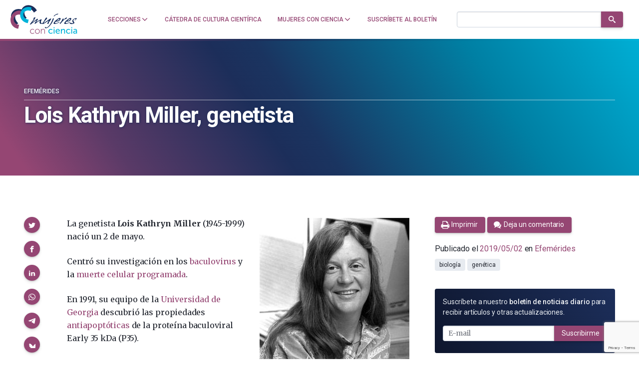

--- FILE ---
content_type: text/html; charset=utf-8
request_url: https://www.google.com/recaptcha/api2/anchor?ar=1&k=6LclRLglAAAAACSCNYWJmpwPIXuKsCtAYTbgAXxM&co=aHR0cHM6Ly9tdWplcmVzY29uY2llbmNpYS5jb206NDQz&hl=en&v=N67nZn4AqZkNcbeMu4prBgzg&size=invisible&anchor-ms=20000&execute-ms=30000&cb=ry9qc0ce8y1m
body_size: 48815
content:
<!DOCTYPE HTML><html dir="ltr" lang="en"><head><meta http-equiv="Content-Type" content="text/html; charset=UTF-8">
<meta http-equiv="X-UA-Compatible" content="IE=edge">
<title>reCAPTCHA</title>
<style type="text/css">
/* cyrillic-ext */
@font-face {
  font-family: 'Roboto';
  font-style: normal;
  font-weight: 400;
  font-stretch: 100%;
  src: url(//fonts.gstatic.com/s/roboto/v48/KFO7CnqEu92Fr1ME7kSn66aGLdTylUAMa3GUBHMdazTgWw.woff2) format('woff2');
  unicode-range: U+0460-052F, U+1C80-1C8A, U+20B4, U+2DE0-2DFF, U+A640-A69F, U+FE2E-FE2F;
}
/* cyrillic */
@font-face {
  font-family: 'Roboto';
  font-style: normal;
  font-weight: 400;
  font-stretch: 100%;
  src: url(//fonts.gstatic.com/s/roboto/v48/KFO7CnqEu92Fr1ME7kSn66aGLdTylUAMa3iUBHMdazTgWw.woff2) format('woff2');
  unicode-range: U+0301, U+0400-045F, U+0490-0491, U+04B0-04B1, U+2116;
}
/* greek-ext */
@font-face {
  font-family: 'Roboto';
  font-style: normal;
  font-weight: 400;
  font-stretch: 100%;
  src: url(//fonts.gstatic.com/s/roboto/v48/KFO7CnqEu92Fr1ME7kSn66aGLdTylUAMa3CUBHMdazTgWw.woff2) format('woff2');
  unicode-range: U+1F00-1FFF;
}
/* greek */
@font-face {
  font-family: 'Roboto';
  font-style: normal;
  font-weight: 400;
  font-stretch: 100%;
  src: url(//fonts.gstatic.com/s/roboto/v48/KFO7CnqEu92Fr1ME7kSn66aGLdTylUAMa3-UBHMdazTgWw.woff2) format('woff2');
  unicode-range: U+0370-0377, U+037A-037F, U+0384-038A, U+038C, U+038E-03A1, U+03A3-03FF;
}
/* math */
@font-face {
  font-family: 'Roboto';
  font-style: normal;
  font-weight: 400;
  font-stretch: 100%;
  src: url(//fonts.gstatic.com/s/roboto/v48/KFO7CnqEu92Fr1ME7kSn66aGLdTylUAMawCUBHMdazTgWw.woff2) format('woff2');
  unicode-range: U+0302-0303, U+0305, U+0307-0308, U+0310, U+0312, U+0315, U+031A, U+0326-0327, U+032C, U+032F-0330, U+0332-0333, U+0338, U+033A, U+0346, U+034D, U+0391-03A1, U+03A3-03A9, U+03B1-03C9, U+03D1, U+03D5-03D6, U+03F0-03F1, U+03F4-03F5, U+2016-2017, U+2034-2038, U+203C, U+2040, U+2043, U+2047, U+2050, U+2057, U+205F, U+2070-2071, U+2074-208E, U+2090-209C, U+20D0-20DC, U+20E1, U+20E5-20EF, U+2100-2112, U+2114-2115, U+2117-2121, U+2123-214F, U+2190, U+2192, U+2194-21AE, U+21B0-21E5, U+21F1-21F2, U+21F4-2211, U+2213-2214, U+2216-22FF, U+2308-230B, U+2310, U+2319, U+231C-2321, U+2336-237A, U+237C, U+2395, U+239B-23B7, U+23D0, U+23DC-23E1, U+2474-2475, U+25AF, U+25B3, U+25B7, U+25BD, U+25C1, U+25CA, U+25CC, U+25FB, U+266D-266F, U+27C0-27FF, U+2900-2AFF, U+2B0E-2B11, U+2B30-2B4C, U+2BFE, U+3030, U+FF5B, U+FF5D, U+1D400-1D7FF, U+1EE00-1EEFF;
}
/* symbols */
@font-face {
  font-family: 'Roboto';
  font-style: normal;
  font-weight: 400;
  font-stretch: 100%;
  src: url(//fonts.gstatic.com/s/roboto/v48/KFO7CnqEu92Fr1ME7kSn66aGLdTylUAMaxKUBHMdazTgWw.woff2) format('woff2');
  unicode-range: U+0001-000C, U+000E-001F, U+007F-009F, U+20DD-20E0, U+20E2-20E4, U+2150-218F, U+2190, U+2192, U+2194-2199, U+21AF, U+21E6-21F0, U+21F3, U+2218-2219, U+2299, U+22C4-22C6, U+2300-243F, U+2440-244A, U+2460-24FF, U+25A0-27BF, U+2800-28FF, U+2921-2922, U+2981, U+29BF, U+29EB, U+2B00-2BFF, U+4DC0-4DFF, U+FFF9-FFFB, U+10140-1018E, U+10190-1019C, U+101A0, U+101D0-101FD, U+102E0-102FB, U+10E60-10E7E, U+1D2C0-1D2D3, U+1D2E0-1D37F, U+1F000-1F0FF, U+1F100-1F1AD, U+1F1E6-1F1FF, U+1F30D-1F30F, U+1F315, U+1F31C, U+1F31E, U+1F320-1F32C, U+1F336, U+1F378, U+1F37D, U+1F382, U+1F393-1F39F, U+1F3A7-1F3A8, U+1F3AC-1F3AF, U+1F3C2, U+1F3C4-1F3C6, U+1F3CA-1F3CE, U+1F3D4-1F3E0, U+1F3ED, U+1F3F1-1F3F3, U+1F3F5-1F3F7, U+1F408, U+1F415, U+1F41F, U+1F426, U+1F43F, U+1F441-1F442, U+1F444, U+1F446-1F449, U+1F44C-1F44E, U+1F453, U+1F46A, U+1F47D, U+1F4A3, U+1F4B0, U+1F4B3, U+1F4B9, U+1F4BB, U+1F4BF, U+1F4C8-1F4CB, U+1F4D6, U+1F4DA, U+1F4DF, U+1F4E3-1F4E6, U+1F4EA-1F4ED, U+1F4F7, U+1F4F9-1F4FB, U+1F4FD-1F4FE, U+1F503, U+1F507-1F50B, U+1F50D, U+1F512-1F513, U+1F53E-1F54A, U+1F54F-1F5FA, U+1F610, U+1F650-1F67F, U+1F687, U+1F68D, U+1F691, U+1F694, U+1F698, U+1F6AD, U+1F6B2, U+1F6B9-1F6BA, U+1F6BC, U+1F6C6-1F6CF, U+1F6D3-1F6D7, U+1F6E0-1F6EA, U+1F6F0-1F6F3, U+1F6F7-1F6FC, U+1F700-1F7FF, U+1F800-1F80B, U+1F810-1F847, U+1F850-1F859, U+1F860-1F887, U+1F890-1F8AD, U+1F8B0-1F8BB, U+1F8C0-1F8C1, U+1F900-1F90B, U+1F93B, U+1F946, U+1F984, U+1F996, U+1F9E9, U+1FA00-1FA6F, U+1FA70-1FA7C, U+1FA80-1FA89, U+1FA8F-1FAC6, U+1FACE-1FADC, U+1FADF-1FAE9, U+1FAF0-1FAF8, U+1FB00-1FBFF;
}
/* vietnamese */
@font-face {
  font-family: 'Roboto';
  font-style: normal;
  font-weight: 400;
  font-stretch: 100%;
  src: url(//fonts.gstatic.com/s/roboto/v48/KFO7CnqEu92Fr1ME7kSn66aGLdTylUAMa3OUBHMdazTgWw.woff2) format('woff2');
  unicode-range: U+0102-0103, U+0110-0111, U+0128-0129, U+0168-0169, U+01A0-01A1, U+01AF-01B0, U+0300-0301, U+0303-0304, U+0308-0309, U+0323, U+0329, U+1EA0-1EF9, U+20AB;
}
/* latin-ext */
@font-face {
  font-family: 'Roboto';
  font-style: normal;
  font-weight: 400;
  font-stretch: 100%;
  src: url(//fonts.gstatic.com/s/roboto/v48/KFO7CnqEu92Fr1ME7kSn66aGLdTylUAMa3KUBHMdazTgWw.woff2) format('woff2');
  unicode-range: U+0100-02BA, U+02BD-02C5, U+02C7-02CC, U+02CE-02D7, U+02DD-02FF, U+0304, U+0308, U+0329, U+1D00-1DBF, U+1E00-1E9F, U+1EF2-1EFF, U+2020, U+20A0-20AB, U+20AD-20C0, U+2113, U+2C60-2C7F, U+A720-A7FF;
}
/* latin */
@font-face {
  font-family: 'Roboto';
  font-style: normal;
  font-weight: 400;
  font-stretch: 100%;
  src: url(//fonts.gstatic.com/s/roboto/v48/KFO7CnqEu92Fr1ME7kSn66aGLdTylUAMa3yUBHMdazQ.woff2) format('woff2');
  unicode-range: U+0000-00FF, U+0131, U+0152-0153, U+02BB-02BC, U+02C6, U+02DA, U+02DC, U+0304, U+0308, U+0329, U+2000-206F, U+20AC, U+2122, U+2191, U+2193, U+2212, U+2215, U+FEFF, U+FFFD;
}
/* cyrillic-ext */
@font-face {
  font-family: 'Roboto';
  font-style: normal;
  font-weight: 500;
  font-stretch: 100%;
  src: url(//fonts.gstatic.com/s/roboto/v48/KFO7CnqEu92Fr1ME7kSn66aGLdTylUAMa3GUBHMdazTgWw.woff2) format('woff2');
  unicode-range: U+0460-052F, U+1C80-1C8A, U+20B4, U+2DE0-2DFF, U+A640-A69F, U+FE2E-FE2F;
}
/* cyrillic */
@font-face {
  font-family: 'Roboto';
  font-style: normal;
  font-weight: 500;
  font-stretch: 100%;
  src: url(//fonts.gstatic.com/s/roboto/v48/KFO7CnqEu92Fr1ME7kSn66aGLdTylUAMa3iUBHMdazTgWw.woff2) format('woff2');
  unicode-range: U+0301, U+0400-045F, U+0490-0491, U+04B0-04B1, U+2116;
}
/* greek-ext */
@font-face {
  font-family: 'Roboto';
  font-style: normal;
  font-weight: 500;
  font-stretch: 100%;
  src: url(//fonts.gstatic.com/s/roboto/v48/KFO7CnqEu92Fr1ME7kSn66aGLdTylUAMa3CUBHMdazTgWw.woff2) format('woff2');
  unicode-range: U+1F00-1FFF;
}
/* greek */
@font-face {
  font-family: 'Roboto';
  font-style: normal;
  font-weight: 500;
  font-stretch: 100%;
  src: url(//fonts.gstatic.com/s/roboto/v48/KFO7CnqEu92Fr1ME7kSn66aGLdTylUAMa3-UBHMdazTgWw.woff2) format('woff2');
  unicode-range: U+0370-0377, U+037A-037F, U+0384-038A, U+038C, U+038E-03A1, U+03A3-03FF;
}
/* math */
@font-face {
  font-family: 'Roboto';
  font-style: normal;
  font-weight: 500;
  font-stretch: 100%;
  src: url(//fonts.gstatic.com/s/roboto/v48/KFO7CnqEu92Fr1ME7kSn66aGLdTylUAMawCUBHMdazTgWw.woff2) format('woff2');
  unicode-range: U+0302-0303, U+0305, U+0307-0308, U+0310, U+0312, U+0315, U+031A, U+0326-0327, U+032C, U+032F-0330, U+0332-0333, U+0338, U+033A, U+0346, U+034D, U+0391-03A1, U+03A3-03A9, U+03B1-03C9, U+03D1, U+03D5-03D6, U+03F0-03F1, U+03F4-03F5, U+2016-2017, U+2034-2038, U+203C, U+2040, U+2043, U+2047, U+2050, U+2057, U+205F, U+2070-2071, U+2074-208E, U+2090-209C, U+20D0-20DC, U+20E1, U+20E5-20EF, U+2100-2112, U+2114-2115, U+2117-2121, U+2123-214F, U+2190, U+2192, U+2194-21AE, U+21B0-21E5, U+21F1-21F2, U+21F4-2211, U+2213-2214, U+2216-22FF, U+2308-230B, U+2310, U+2319, U+231C-2321, U+2336-237A, U+237C, U+2395, U+239B-23B7, U+23D0, U+23DC-23E1, U+2474-2475, U+25AF, U+25B3, U+25B7, U+25BD, U+25C1, U+25CA, U+25CC, U+25FB, U+266D-266F, U+27C0-27FF, U+2900-2AFF, U+2B0E-2B11, U+2B30-2B4C, U+2BFE, U+3030, U+FF5B, U+FF5D, U+1D400-1D7FF, U+1EE00-1EEFF;
}
/* symbols */
@font-face {
  font-family: 'Roboto';
  font-style: normal;
  font-weight: 500;
  font-stretch: 100%;
  src: url(//fonts.gstatic.com/s/roboto/v48/KFO7CnqEu92Fr1ME7kSn66aGLdTylUAMaxKUBHMdazTgWw.woff2) format('woff2');
  unicode-range: U+0001-000C, U+000E-001F, U+007F-009F, U+20DD-20E0, U+20E2-20E4, U+2150-218F, U+2190, U+2192, U+2194-2199, U+21AF, U+21E6-21F0, U+21F3, U+2218-2219, U+2299, U+22C4-22C6, U+2300-243F, U+2440-244A, U+2460-24FF, U+25A0-27BF, U+2800-28FF, U+2921-2922, U+2981, U+29BF, U+29EB, U+2B00-2BFF, U+4DC0-4DFF, U+FFF9-FFFB, U+10140-1018E, U+10190-1019C, U+101A0, U+101D0-101FD, U+102E0-102FB, U+10E60-10E7E, U+1D2C0-1D2D3, U+1D2E0-1D37F, U+1F000-1F0FF, U+1F100-1F1AD, U+1F1E6-1F1FF, U+1F30D-1F30F, U+1F315, U+1F31C, U+1F31E, U+1F320-1F32C, U+1F336, U+1F378, U+1F37D, U+1F382, U+1F393-1F39F, U+1F3A7-1F3A8, U+1F3AC-1F3AF, U+1F3C2, U+1F3C4-1F3C6, U+1F3CA-1F3CE, U+1F3D4-1F3E0, U+1F3ED, U+1F3F1-1F3F3, U+1F3F5-1F3F7, U+1F408, U+1F415, U+1F41F, U+1F426, U+1F43F, U+1F441-1F442, U+1F444, U+1F446-1F449, U+1F44C-1F44E, U+1F453, U+1F46A, U+1F47D, U+1F4A3, U+1F4B0, U+1F4B3, U+1F4B9, U+1F4BB, U+1F4BF, U+1F4C8-1F4CB, U+1F4D6, U+1F4DA, U+1F4DF, U+1F4E3-1F4E6, U+1F4EA-1F4ED, U+1F4F7, U+1F4F9-1F4FB, U+1F4FD-1F4FE, U+1F503, U+1F507-1F50B, U+1F50D, U+1F512-1F513, U+1F53E-1F54A, U+1F54F-1F5FA, U+1F610, U+1F650-1F67F, U+1F687, U+1F68D, U+1F691, U+1F694, U+1F698, U+1F6AD, U+1F6B2, U+1F6B9-1F6BA, U+1F6BC, U+1F6C6-1F6CF, U+1F6D3-1F6D7, U+1F6E0-1F6EA, U+1F6F0-1F6F3, U+1F6F7-1F6FC, U+1F700-1F7FF, U+1F800-1F80B, U+1F810-1F847, U+1F850-1F859, U+1F860-1F887, U+1F890-1F8AD, U+1F8B0-1F8BB, U+1F8C0-1F8C1, U+1F900-1F90B, U+1F93B, U+1F946, U+1F984, U+1F996, U+1F9E9, U+1FA00-1FA6F, U+1FA70-1FA7C, U+1FA80-1FA89, U+1FA8F-1FAC6, U+1FACE-1FADC, U+1FADF-1FAE9, U+1FAF0-1FAF8, U+1FB00-1FBFF;
}
/* vietnamese */
@font-face {
  font-family: 'Roboto';
  font-style: normal;
  font-weight: 500;
  font-stretch: 100%;
  src: url(//fonts.gstatic.com/s/roboto/v48/KFO7CnqEu92Fr1ME7kSn66aGLdTylUAMa3OUBHMdazTgWw.woff2) format('woff2');
  unicode-range: U+0102-0103, U+0110-0111, U+0128-0129, U+0168-0169, U+01A0-01A1, U+01AF-01B0, U+0300-0301, U+0303-0304, U+0308-0309, U+0323, U+0329, U+1EA0-1EF9, U+20AB;
}
/* latin-ext */
@font-face {
  font-family: 'Roboto';
  font-style: normal;
  font-weight: 500;
  font-stretch: 100%;
  src: url(//fonts.gstatic.com/s/roboto/v48/KFO7CnqEu92Fr1ME7kSn66aGLdTylUAMa3KUBHMdazTgWw.woff2) format('woff2');
  unicode-range: U+0100-02BA, U+02BD-02C5, U+02C7-02CC, U+02CE-02D7, U+02DD-02FF, U+0304, U+0308, U+0329, U+1D00-1DBF, U+1E00-1E9F, U+1EF2-1EFF, U+2020, U+20A0-20AB, U+20AD-20C0, U+2113, U+2C60-2C7F, U+A720-A7FF;
}
/* latin */
@font-face {
  font-family: 'Roboto';
  font-style: normal;
  font-weight: 500;
  font-stretch: 100%;
  src: url(//fonts.gstatic.com/s/roboto/v48/KFO7CnqEu92Fr1ME7kSn66aGLdTylUAMa3yUBHMdazQ.woff2) format('woff2');
  unicode-range: U+0000-00FF, U+0131, U+0152-0153, U+02BB-02BC, U+02C6, U+02DA, U+02DC, U+0304, U+0308, U+0329, U+2000-206F, U+20AC, U+2122, U+2191, U+2193, U+2212, U+2215, U+FEFF, U+FFFD;
}
/* cyrillic-ext */
@font-face {
  font-family: 'Roboto';
  font-style: normal;
  font-weight: 900;
  font-stretch: 100%;
  src: url(//fonts.gstatic.com/s/roboto/v48/KFO7CnqEu92Fr1ME7kSn66aGLdTylUAMa3GUBHMdazTgWw.woff2) format('woff2');
  unicode-range: U+0460-052F, U+1C80-1C8A, U+20B4, U+2DE0-2DFF, U+A640-A69F, U+FE2E-FE2F;
}
/* cyrillic */
@font-face {
  font-family: 'Roboto';
  font-style: normal;
  font-weight: 900;
  font-stretch: 100%;
  src: url(//fonts.gstatic.com/s/roboto/v48/KFO7CnqEu92Fr1ME7kSn66aGLdTylUAMa3iUBHMdazTgWw.woff2) format('woff2');
  unicode-range: U+0301, U+0400-045F, U+0490-0491, U+04B0-04B1, U+2116;
}
/* greek-ext */
@font-face {
  font-family: 'Roboto';
  font-style: normal;
  font-weight: 900;
  font-stretch: 100%;
  src: url(//fonts.gstatic.com/s/roboto/v48/KFO7CnqEu92Fr1ME7kSn66aGLdTylUAMa3CUBHMdazTgWw.woff2) format('woff2');
  unicode-range: U+1F00-1FFF;
}
/* greek */
@font-face {
  font-family: 'Roboto';
  font-style: normal;
  font-weight: 900;
  font-stretch: 100%;
  src: url(//fonts.gstatic.com/s/roboto/v48/KFO7CnqEu92Fr1ME7kSn66aGLdTylUAMa3-UBHMdazTgWw.woff2) format('woff2');
  unicode-range: U+0370-0377, U+037A-037F, U+0384-038A, U+038C, U+038E-03A1, U+03A3-03FF;
}
/* math */
@font-face {
  font-family: 'Roboto';
  font-style: normal;
  font-weight: 900;
  font-stretch: 100%;
  src: url(//fonts.gstatic.com/s/roboto/v48/KFO7CnqEu92Fr1ME7kSn66aGLdTylUAMawCUBHMdazTgWw.woff2) format('woff2');
  unicode-range: U+0302-0303, U+0305, U+0307-0308, U+0310, U+0312, U+0315, U+031A, U+0326-0327, U+032C, U+032F-0330, U+0332-0333, U+0338, U+033A, U+0346, U+034D, U+0391-03A1, U+03A3-03A9, U+03B1-03C9, U+03D1, U+03D5-03D6, U+03F0-03F1, U+03F4-03F5, U+2016-2017, U+2034-2038, U+203C, U+2040, U+2043, U+2047, U+2050, U+2057, U+205F, U+2070-2071, U+2074-208E, U+2090-209C, U+20D0-20DC, U+20E1, U+20E5-20EF, U+2100-2112, U+2114-2115, U+2117-2121, U+2123-214F, U+2190, U+2192, U+2194-21AE, U+21B0-21E5, U+21F1-21F2, U+21F4-2211, U+2213-2214, U+2216-22FF, U+2308-230B, U+2310, U+2319, U+231C-2321, U+2336-237A, U+237C, U+2395, U+239B-23B7, U+23D0, U+23DC-23E1, U+2474-2475, U+25AF, U+25B3, U+25B7, U+25BD, U+25C1, U+25CA, U+25CC, U+25FB, U+266D-266F, U+27C0-27FF, U+2900-2AFF, U+2B0E-2B11, U+2B30-2B4C, U+2BFE, U+3030, U+FF5B, U+FF5D, U+1D400-1D7FF, U+1EE00-1EEFF;
}
/* symbols */
@font-face {
  font-family: 'Roboto';
  font-style: normal;
  font-weight: 900;
  font-stretch: 100%;
  src: url(//fonts.gstatic.com/s/roboto/v48/KFO7CnqEu92Fr1ME7kSn66aGLdTylUAMaxKUBHMdazTgWw.woff2) format('woff2');
  unicode-range: U+0001-000C, U+000E-001F, U+007F-009F, U+20DD-20E0, U+20E2-20E4, U+2150-218F, U+2190, U+2192, U+2194-2199, U+21AF, U+21E6-21F0, U+21F3, U+2218-2219, U+2299, U+22C4-22C6, U+2300-243F, U+2440-244A, U+2460-24FF, U+25A0-27BF, U+2800-28FF, U+2921-2922, U+2981, U+29BF, U+29EB, U+2B00-2BFF, U+4DC0-4DFF, U+FFF9-FFFB, U+10140-1018E, U+10190-1019C, U+101A0, U+101D0-101FD, U+102E0-102FB, U+10E60-10E7E, U+1D2C0-1D2D3, U+1D2E0-1D37F, U+1F000-1F0FF, U+1F100-1F1AD, U+1F1E6-1F1FF, U+1F30D-1F30F, U+1F315, U+1F31C, U+1F31E, U+1F320-1F32C, U+1F336, U+1F378, U+1F37D, U+1F382, U+1F393-1F39F, U+1F3A7-1F3A8, U+1F3AC-1F3AF, U+1F3C2, U+1F3C4-1F3C6, U+1F3CA-1F3CE, U+1F3D4-1F3E0, U+1F3ED, U+1F3F1-1F3F3, U+1F3F5-1F3F7, U+1F408, U+1F415, U+1F41F, U+1F426, U+1F43F, U+1F441-1F442, U+1F444, U+1F446-1F449, U+1F44C-1F44E, U+1F453, U+1F46A, U+1F47D, U+1F4A3, U+1F4B0, U+1F4B3, U+1F4B9, U+1F4BB, U+1F4BF, U+1F4C8-1F4CB, U+1F4D6, U+1F4DA, U+1F4DF, U+1F4E3-1F4E6, U+1F4EA-1F4ED, U+1F4F7, U+1F4F9-1F4FB, U+1F4FD-1F4FE, U+1F503, U+1F507-1F50B, U+1F50D, U+1F512-1F513, U+1F53E-1F54A, U+1F54F-1F5FA, U+1F610, U+1F650-1F67F, U+1F687, U+1F68D, U+1F691, U+1F694, U+1F698, U+1F6AD, U+1F6B2, U+1F6B9-1F6BA, U+1F6BC, U+1F6C6-1F6CF, U+1F6D3-1F6D7, U+1F6E0-1F6EA, U+1F6F0-1F6F3, U+1F6F7-1F6FC, U+1F700-1F7FF, U+1F800-1F80B, U+1F810-1F847, U+1F850-1F859, U+1F860-1F887, U+1F890-1F8AD, U+1F8B0-1F8BB, U+1F8C0-1F8C1, U+1F900-1F90B, U+1F93B, U+1F946, U+1F984, U+1F996, U+1F9E9, U+1FA00-1FA6F, U+1FA70-1FA7C, U+1FA80-1FA89, U+1FA8F-1FAC6, U+1FACE-1FADC, U+1FADF-1FAE9, U+1FAF0-1FAF8, U+1FB00-1FBFF;
}
/* vietnamese */
@font-face {
  font-family: 'Roboto';
  font-style: normal;
  font-weight: 900;
  font-stretch: 100%;
  src: url(//fonts.gstatic.com/s/roboto/v48/KFO7CnqEu92Fr1ME7kSn66aGLdTylUAMa3OUBHMdazTgWw.woff2) format('woff2');
  unicode-range: U+0102-0103, U+0110-0111, U+0128-0129, U+0168-0169, U+01A0-01A1, U+01AF-01B0, U+0300-0301, U+0303-0304, U+0308-0309, U+0323, U+0329, U+1EA0-1EF9, U+20AB;
}
/* latin-ext */
@font-face {
  font-family: 'Roboto';
  font-style: normal;
  font-weight: 900;
  font-stretch: 100%;
  src: url(//fonts.gstatic.com/s/roboto/v48/KFO7CnqEu92Fr1ME7kSn66aGLdTylUAMa3KUBHMdazTgWw.woff2) format('woff2');
  unicode-range: U+0100-02BA, U+02BD-02C5, U+02C7-02CC, U+02CE-02D7, U+02DD-02FF, U+0304, U+0308, U+0329, U+1D00-1DBF, U+1E00-1E9F, U+1EF2-1EFF, U+2020, U+20A0-20AB, U+20AD-20C0, U+2113, U+2C60-2C7F, U+A720-A7FF;
}
/* latin */
@font-face {
  font-family: 'Roboto';
  font-style: normal;
  font-weight: 900;
  font-stretch: 100%;
  src: url(//fonts.gstatic.com/s/roboto/v48/KFO7CnqEu92Fr1ME7kSn66aGLdTylUAMa3yUBHMdazQ.woff2) format('woff2');
  unicode-range: U+0000-00FF, U+0131, U+0152-0153, U+02BB-02BC, U+02C6, U+02DA, U+02DC, U+0304, U+0308, U+0329, U+2000-206F, U+20AC, U+2122, U+2191, U+2193, U+2212, U+2215, U+FEFF, U+FFFD;
}

</style>
<link rel="stylesheet" type="text/css" href="https://www.gstatic.com/recaptcha/releases/N67nZn4AqZkNcbeMu4prBgzg/styles__ltr.css">
<script nonce="PUVs7FvEwB6KXiMkBCASvw" type="text/javascript">window['__recaptcha_api'] = 'https://www.google.com/recaptcha/api2/';</script>
<script type="text/javascript" src="https://www.gstatic.com/recaptcha/releases/N67nZn4AqZkNcbeMu4prBgzg/recaptcha__en.js" nonce="PUVs7FvEwB6KXiMkBCASvw">
      
    </script></head>
<body><div id="rc-anchor-alert" class="rc-anchor-alert"></div>
<input type="hidden" id="recaptcha-token" value="[base64]">
<script type="text/javascript" nonce="PUVs7FvEwB6KXiMkBCASvw">
      recaptcha.anchor.Main.init("[\x22ainput\x22,[\x22bgdata\x22,\x22\x22,\[base64]/[base64]/[base64]/ZyhXLGgpOnEoW04sMjEsbF0sVywwKSxoKSxmYWxzZSxmYWxzZSl9Y2F0Y2goayl7RygzNTgsVyk/[base64]/[base64]/[base64]/[base64]/[base64]/[base64]/[base64]/bmV3IEJbT10oRFswXSk6dz09Mj9uZXcgQltPXShEWzBdLERbMV0pOnc9PTM/bmV3IEJbT10oRFswXSxEWzFdLERbMl0pOnc9PTQ/[base64]/[base64]/[base64]/[base64]/[base64]\\u003d\x22,\[base64]\x22,\x22TcOww7XCicO7FsOdwrnClU82G8OdAVTChFEiw6bDqwnCj3k9aMO2w4UCw4HCmlNtEDXDlsKmw4ELEMKSw4XDlcOdWMOuwpAYcS7CmVbDiSBsw5TCon9gQcKNOn7DqQ9Iw6plesKGB8K0OcK8cloMwpAMwpN/[base64]/CqsKHC8KMwp3DiMOfw4YYw6DDhsO2wqpGHCoxwrvDnMOnTUzDj8O8TcOXwq80UMOYQ1NZahzDm8K7bcK0wqfCkMO3YG/CgRjDhWnCpx9yX8OAKsORwozDj8OJwq9ewqpkXHhuCcOuwo0RJsOxSwPCuMKubkLDnicHVEBkNVzCgsKOwpQvMwzCicKCTG7Djg/[base64]/CHHCocKvw74Sw5xew7gOIMKkw75tw4N/LSnDux7ClsK/w6Utw7MCw53Cj8KDD8KbXzrDgsOCFsOSCXrCmsKFHhDDtm9efRPDnivDu1kxQcOFGcKGwrPDssK0X8K0wro7w5AQUmEywpshw5DCnsO7YsKLw58owrY9B8KdwqXCjcOUwo0SHcK3w7Rmwp3CjXjCtsO5w77CscK/w4hpDsKcV8KtwoLDrBXCvsKKwrEwAgsQfW/[base64]/CtRzDpmtGwptqex7Ct8K9wqQbDsO7wrE/wq7DonfClyxwHWPClsK6LcO8BWTDunfDtjMRw6HCh0RnA8KAwpdBeCzDlsOKwq/DjcOAw5fCusOqW8OvKMKgX8OtasOSwrplVMKyexEWwq/[base64]/Ci8OOCAQ/RcKYwp3CrE8pw5zCkQ/[base64]/[base64]/[base64]/Cv0vCuxjCqcOYPjxHL8OSw6J3wq/Cs8KgwpAxw6R/[base64]/Cs8KdKcKJcwRvRHXDt8OeMcO/KEcEw4pRw4nDuzplw4PDoMKgwpMVw6AWeFUbIBhkwqphwrPCr1MIb8KYw5zCmAQSDArDpCx5M8KiRsO/ShHDtsOzwqUUBsKrLgNMw4cFw73DpcKMFQXDiWHDk8KtMEI2w5LCpMKtw6zCi8OBwpXCv1s8wpnCuDfCgMOhIVJVaSYMwqHCt8Okw6TClMK0w7cZSR9jXU0gwo3CtWDDjGzCisOVw7nDocO6YVjDkk/[base64]/DqMKkAsOOT3vDl8OaCDfDlkrDmMKdw4hxJcKPw5zDpHjCssKpS1p5OsKUQcO3wozCscKDwoEVw7DDlGEcw6bCs8KTwq9mUcOiDsK7cHHDiMOtDMK+w7gkNE8+ccKqw5xCwp5ZBsKYccKfw6/CmFTCo8KGJcODQE7DgcOhOsK+F8Omw6NVwpTDisOyegwqQcOuak8Tw6c9w5NZQXVeTcOzEAR+QsKeCQXDtHbChsKmw7Rrw6jCrsKuw7XCr8KWRFoGwq5+ScKnXj3DhMKOw6Z+ZB51wr/CuXnDjBIXM8Oqw6xLwq1la8KNYcOGwr/[base64]/CmjYLRsKbw5ttwr3Cg8O5w4LCpCYkDm3DnMKVwoF9w67CrHJ/fsOmKsK7w7dlw7c+WQLDgcOdwojCu2N2w4fCrBgEw6jDjUwVwpfDh0V0woxlMBDCsETDhMKXwqHCgsKFwpRMw5nCg8KjZ1rDpMK6UcK4wo5IwpQvw4LCsRwIwqcmwrfDnSpqw4jDk8OzwoJvHDjCslwMw5DCkGHDvmDClMO/PsKGbMKNwo3CpcKKwqXCv8KoCcONwp/[base64]/TjDDqcK0CX4mHsKYSsOjwq/DnQnDh8Ksw4nDv8OjwrLDh0RpEjsYwoglQjrDtcKmw6hvwpQXw45Aw6jDpsKfDi5nw45rw7PCt0jDhsOALMODD8O+wq3DgcKYfQNhwowMGnstH8Kqw7bCtxfDp8OOwpU/[base64]/CuQ8Jw6BzbsOhe8KWw7fDhmFJTMOww7HCszl1w5jCh8Oww6Y0w4vCksKHKTbCicOrWVYKw4/Cv8Kfw7o+wrksw77CjCoiwp/Dgn9hw6LDucOhKMKAwpwFeMKnwqt4w7U1w7HDvMOXw6VOJMOBw4vCn8KFw5xfw7jCjcOew5/DsVXCmTwrNz/DmAJufCpQA8OEecO6w5o2wrFew4LDuTsAwroUwpvDoi7Cm8KQw7zDmcOCAsOPw4hUwrUmE2ljA8Odw7Qdw6zDgcOHwqzDjFTDqcO5VBgdSsKHCgxCfCAVUDnDngEMw6fCvTEMJMKsTsOVwofCtX/CvEoaw5U2acOPWTZswpp7BkTDusKUw4gtwrZ+fB7Dn28UV8Krw45lJMO3G1HClMKIwqHDtSjDt8Kfwp5ew5s+W8O7QcKPw5PDqcKRZx/CnsOww7XCkMKIHBDCt1jDmxFCwqIRwp7CnMOyR1LDkS/CmcOGLTfCoMOzwotFCMOdw5c9w6c0BBoNfsK8CT3CkMORw6wJw5fCi8Kuw7Q5HhrDs0HCoApawqI7wog0JBsNw7N7VRXDsykiw6rDmMKTeBxawq05w5IowobDiDjCpGTCkcOYw5/[base64]/CnRp2IcKfSsKkw4vCi8Ogwp7Cn0gMVcOfw5okaMKMA2gBBXQWw5lDw4hUwp3CicKnZ8OWwoTDhsOSZkAkHnvDjsOJwr4Qw453wrvDmBnChsKqwotiw6fCsALCi8OkNkcYKF/DmMOodAkBw6vCpiLCrcOBw5hMHkYGwoQ+L8OmZsO9w6lMwq0nAMK6w53CiMKVRMO0wqFAIQjDjWtNIcKTVB/CmFp4wpXCtkRUw4hZG8OKQXzCn3nCt8ONTF7CuHwew5ZKb8KwI8KjUHd7R3DCpzLCu8KXSSfCggfDpk5jB8KSw6gnw4vCk8KwTglkBk4OPMOiw7bDlMOBwpnDsGp/wqJpNGPDicKQKWHCmsOcwotOc8OJw6/ChkM4e8KhRUzDti7DhsKeaj4Rw65ofkPDjC4ywr/CrgDCv2Baw7tww7jDqHINEMOicMK2wo8vwo0XwpBtw4XDlcKSwojCnT7DnMKtaCLDm8O3OMKQRWbDqTQPwpsHIcKOw4LCncOuw7RVwq5XwpRKZxvDgF3Cjy8jw47Dq8OPRsO4HGZtwpg8w6zDtcKuwojCjMO7w7rCmcKVw5wow5IDKBMFwoY/Z8Oxw4DCqxBLME4kVMOPwqzDocOzYkHDkGHDlA4kPMK2w7LDjsKgwqzCu2cYwqDCrMKGV8OxwrFdHgDCh8KiRgkFw7/DiizDuhp1wqpkC2QdSnrDul/Cm8KkCQjDkcKRwoQOYsONwp3DosO6wpjCosK4wrLCrUrCp0LDn8OEX1/CjcOraxnDoMO9wqbCq0XDpcKcBT/CnsKPYsK8wqTCpgnDhCxJw7QlC0fCh8OZPcKMbcK1fcOAVcKDwq8FXBzCiy/[base64]/CvsOrw5xsKQhWwr3Dm0F8wqYyTMO0w6TCqnFfw4bCg8KoGsKuIR7CuDfCj19awppuwqBqEMKfeE52w6bCucO6wpnDscOcw5zDmcONDcKPf8KcwprCssKew4XDn8KRJsKfwrkLwppkWMO/w6vDvcOqw5vCrMKyw4DCkVRdwrDCsSNoEynCrHPCmigjwp/CoMOPb8ORwr3DiMKzw7M5WBXDkSfCkcOvw7DCgQVKwo4zXsKyw6HCmsKgwpnDk8OXIsOCNcKfw57DisOhw6LChQLDtWU9w5/CgSLCjVdDw5bCvw8DwpPDi1g3wpXCqGLDg3TDpMK6P8OZKsKXQMKxw4QXwpTDjFjCq8OAw4MIw4JbPQkXwq9/O19Iw4kJwrpjw7QNw7zCnMOUYcOew5fDncKIN8OEOl11Y8KDKBHDv3nDpj/Dn8ORAsO3TcODwqwNw5LChmXCjMOfwr3DlcK/amhuw64hwoDDsMKkw5wgH3UhWMKOdD7CiMODfnTDkMKfVsKzT2nCgAElQMKEwqjCkS7Du8O3RmcSwpwTwokdwrNUAl0iwppcw4bDrE0cAcOpSMOPwoNjWRgkJmLCoUAhwo7Dqz7DosKXbxrDt8O+D8K/w6LDk8OiXsOJG8OtREzCvMOubw5Ywo1+R8KqOMOiwrTDvTsIaGTDixE9w4xywo83dwswKcK/VcKGwqIswr0tw4t0KMKJwrpNwoVvXMK7BcKfwp4hw6LDp8O1Ew0VRjnCnMKMwqzDpsOXwpXDq8ObwpQ8Pk7CtMK5ZsOvw57DqTZLUsO+w4EVEDjCr8OWw6PDlQHDsMKgKjDDgD/CrGZHbsOJICzDqcOawrUjwrrDgAYUMHQ2IcOJw4AgR8KTw6EWd1zCtMKeW2/DisKAw6pKw5HCm8KNw5NTIw4Aw7LDuBt8w41OdxslwobDnsKzw4/[base64]/w5nCmcOVcsK+WcOyw6DCk2nDjcKZwrJewoTCuSQOw7vDisOhFWc/w7/CryDCpFzDhcOHwo/DvGgdwqcNwprDhcO9eMKPU8O2UkZpHRIYdMOBwrIdw4kLYlcvQMORJXQAODzDnjh8T8OzKw8AO8KoKirChHDCnGcKw4Znw7TCu8Ojw7kYwrjDrTgSOzpnw4HCpcKswrHCvl/DuHzDmsO2wo8YwrnDnhwWwq3Crg/CrsKGw6LDqx8bw54sw5VBw4rDpAPDnGbDmXrDqsKpIUjDmcOlw5PCrFM5wrFzOsKTwogMKsKQV8KOw5DDgcOkdjfDqMKAwoZpw7RIwoHClQF6fHXDlcOTw6zChjtAZcOqwrXCt8K1Zy/DvsOHw6F0DMOvwp0rE8Kuw4sWH8KqSgXCgMOvAcOhYAvDqjpXw7h3fWPDhsKCwqHDo8Krwo3Du8K2SHQdwrrCjcKPwqU9Z2rDuMOPcBPDnMOZSEjDisOfw5soW8ODdcKTwoQZRW/DpMKYw4HDlifCn8K3w77ChFrDpcKWw4gEe2JCBX0DwqPDjsOJawTDuxA9acOsw7B/w7YQw6IBCGfCgcKIK1DCr8KHKcOGw4DDiBx7w4/CrGNlwpJjwr/DowvChMOuwppZC8KmwrnDtMOvw7DCncKTwqJdETXDvntWV8KhwpTCtcO7wrDCjMK4wqvCucOAIMKZdhDCiMOpwoArMkFUDMOLIVfCusKhwpfCicOWQsKhwpPDrGzDicKvwrHDlVdgw73ChsK6JcODNsOPf3lwEMO2djx2IyjClENIw4NBCyx4LcO2w4/DknLDuQfDncOjHMO4OMOvwrjCmMK0wrfClAoEw5l8w4gAUlcTwqbDp8KbI0ADCcObwoR9AsKywpXCr3PDkMKgE8OQfcKsesOICsOfw6wUwqVxwpRMw6smwrZIbgHDniHCtVx9w6Miw5ZZAiLClcKlw4XCu8OFFmvDvyDDgcKhwq3CpylWw6/DmMK7LcKLXcOewq7Di0hCwpHDuFPDtsOVwqrDjcKlCMKfZgc2w67CmXtOwqMUwq9UaF1Gbk3DhcOrwqpqaDZMw6fCiyPDiCLDrRAkFmlOLygpwqtpw7HCmMO5wq/[base64]/ClgUnwrfDojMXQgfCkXPCucOgYMKzwq4Tbj7DmsKxKEYWw6rDpcOWwoTCu8KCUsOFwrNiFm7CmcOTXn0fw5LCqmfCk8Kbw5TDjWTDlUHCtsK2DmNHN8KNw5ZRVULDu8Kgw6h/AX/CrcOtRcKNAQYhEMK/dA05FsK4YMKGPA8HS8KTw5rDnsK0OMKGWyUrw7nDhzolw5bCp2jDmcOOwoUGUlbCoMKyHMKxDMKRN8KaFQYXwo0Aw7fCtTnDnsO6TW/CrsKBw5fDuMK6AMKIN2QZPMKjw77DvyY9ckAVwqXDl8OkJMOCKVp+JcOpwojDhcKCwo9Dw5bDscKSJzDDlll4eDUGdMORw5hwwrvDuX3DpsK+VMO6YsODGwt/wqgaRCJrdkd5wqUuw5TDrMKoCsKuwqjDtBzCuMO6cMKNw4xzwpVew4hzLB92RA/Co2pkfMO3wrcNMRrDssOBRER+w593QMOYMcK6NHAGw5tiCcOcw47DhcK+LD7DkMOYLFlgwpMEGX5FdsKCw7HCi1JMb8OZw7bCusOGw7nDpDLDlsOuw4/DhsKOX8O8w4fCrcOfGsK8w6jCssOHw4dBYsOzwphKw6HCkhgbw6wKw6hPwr47SFbDrx9SwqwgdsOCNcOYW8KVwrU5NcKyA8O2w5zCl8KaGMOcwrTDqjVoQ3rCo1XCnUDDkMKIwpFPw6QNwp4jC8KWwq1TwoR7E0rCuMODwrzCosOQwp7Dq8OYw6/DoU7Cm8K3w6UPw7Bww5LDrFHCsRHCoT8oScOmw5BPw4zDhRfDr07ClDwNBVzDnl7Ctl8Zw5slW0LDqMOdw5rDmsOEwpFeKsObLcOLAcOTbMKTwo8ew7xrFsOtw6guwq3Dk3o9DsODVsOmOsKnJh3CoMO2GSzCtsKPwq7CgF3Cg39/AMO2wrrCp385alsswq7CscOsw50Ww60UwrzDmhAHw5XClsOdwp5RA1HDo8OzOgl0SU3Dq8K0w6Mpw4d/P8KxU0LCokIjTsKmw7TDqGVkGU9bwrXCnBNcwqMUwqrCp2zDhHdtF8KqdGbDn8Ktwok/cSnDtxzCtTxowrfDvsKIWcONw4d1w4bDnMKpP1ILGsOBw47CmsKhYcO5QhTDtBIQQcKOw4/CkBddw54MwqVEd0nDiMOGdjjDjnxQXMO9w4MKaGXCuXnCnMK/w73DhC3DrcKJw4B2w7rCmBtsCEEQOlN3w4Y+w6jCpBHCpB/[base64]/CsMO/wrXCskfDp8OPw4XCq8KOUVVRYBbCrjnCmMOcQybDkBvDigvDtsOtw7dcwp5Xw6TCkcK0wpDCtsKjcmnCrMKNw5YHEQI0wo45OsO9P8KUJsKEwrxTwrDDmMOmw4VTTcO7woLDtyMEwqPDjcOOBMKJwqssbsOWacKIB8O/b8ONw7DDpW/[base64]/DssO1HcOEwrBlwp7DjsKnw53Cv8KHTghkwoNLdTDDgnjCrVDCoh7DrVzDk8OxWkolwqjCrm7DtgEwLS/CkMOoCcOBwo7CssKeZcOMwq7CucOfw6oQLmMrF0I6TSkIw7XDq8OBwr3DjmIPYC4aw5PDhQ5lDsO4Vxk/ZMOUeQ4TUiXDmsO5woYKbkXDgmrChnXCqMOzBsOdw4U6J8ONwqzCvHHDljrCuj7DgcKBDVkNwrVMwqjCgnDDhBM+w51+CisSe8KIKMOxw5fCpsK4elvDjcKUbsOcwpQDFcKJw6ExwqfDkwAbVsKpZVJCYsOawrZPw4LCqxzCl10NKCDDksK/w4Bawo3CnGrCmMKrwqNLw4VbOmjCjgRzw43CjMKCE8Kww4www4p2RMOWaEMXw7vCgibDk8KIw5kleGkHXWXClVbCtQARwp7ChTfCiMOLBX/CvcKQTUrCqcKDKXhVw6LDpMO3wrbDucOSDHgpb8K7w61+Og58wpNnCsKraMKiw4gpYsKJMjh6eMObJcK8w6PCksOlw54wMcKYCQfCrsOEeBPCoMKww7jCtX/ChMKjJHgBScOdw4LDhCgIw6/CqsKdUMOjwpgBD8KFZEfCm8KAwoPCuQ/CpBISwrUrYQxywpzCvhxvw5xKw7zCrMKMw6jDscO3MEMgwqlNw6ZdFcKDQVPCoSfClAMEw5/CuMKaIsKORXNXwo9KwrvDpjMvagEuDAZ2wpjCrsKgJsO4wq7CvsOGDC0/CQ97T13DtDTDmMOlWVfCk8O7PMKzVMOfw6svw5Yxw5XCh2lic8OHwo4ldMObw53CgcOwM8OwQzjCkMK9bSbCoMO9B8KLwpDCkXbCnMOXwoPDuB/CtlPCh2vDkWovwpZXwoUiccOZwpALdDZgwr3DpCTDgMOLRcKUQ33Dj8KPwqrCoW8nw7p0JMOAwq4Vw5hdBsKSdsOAwot5ImUqAsO/w6gYV8OYwoDDucOvNsKlRsOVw4LCvDMhEVRVw4N5XgXDgjbDsTBkw4nDnVMISMO2w7bDqsOawrFRw6DCgXN+E8KqUsKcwqlzw7LDp8KDwq/CvcKhw7jCpsKwc0vCqQNnPMKeGFMkR8O7EsKLwovDp8OFVg/CkFDDkxHCmBQWwoRJw4o4OMOJwq/[base64]/CtUnDtR7DtsOCw4HCnCIzLMObwonCmsO5MwROcl1hwqgRacOiwpnCpFx5w5R4QQgcw6BSw5vDnR8pSgx7w6hoScO0OcKmwoXDosKXw7dKw6TCmRfDocO5wpsHKcKuwoJzw7twYk9Lw5EZdsKFNDXDm8OEJMO/UsK2D8OaGcK0ZhvCrcKyT8OkwqAbMhAvw4vCrkTDvDvDgsOOAWbDlGE3woRYN8Kswohrw7NAaMO3MsOmKzsZKD4yw6kcw7/DuxbDqGYfw4PCuMOFfgAgdsOuwrvCiAcTw4ICdsOVw5fCnsOKworCmm/CtlBIUnwOQcKyAsK/[base64]/wqt/f8OBSgLCisKhw6LCt8KVwqcjOnPCoF/CtMO9FhIPw5jDjsOVOj3CqX/[base64]/[base64]/bFzCicOCw4zDqQsPw6LCvMKHwrfDgRxewq/Cl8KPwpJMw6pPw7rDuAM0f0PCr8OnbcO4w5UEw7jDrg/CkFEmwrxawpDCqzDCmRoUBMKiQy3DgMKcK1bCpyA9fMOYwpPDocOnVsK0ZjZ5w6hvf8K/w4zCp8O1wqXCosKvRTs+wpnChw9SLcKdwp/CogIvSXXDhsKLwrBKw43DmQdbBcKywqfDvTrDr29VwoHDnMO4w6PCv8OlwrpnfMO5JWgUV8OnblJPaBtWw6PDkAgnwoVywoNCw67DhAFnwp/ChhpnwpltwqNyRD7Dp8KqwrJyw5V2Jltiw756wrHCoMKWJg4MCjHDiQXCkcKnwoDDpR86w4pDw5HDgCfDvsKrwo/CgXZRwopcw785K8K5w7XDshnDg0s1eU5Fwr/CuWfDkgDCsTZawpnCvxPCtUURw7cMw6rDoj7Ch8KHbsKBwr/DlcOzw6A8GDtrw5FHKsKvwpbDuHbCtcKkw6UVwp3CosKuw5HCuwl8wpDDlAB0OcOLHQdhwqPDpcOIw4fDrGZyUcOhdMOXw7pSfsOEbVFYwqF/fsONw6EMw5QxwqrDtVszw4rCgsKtw4zClMKxM3sBVMOpJ0rCrUjDli8ZwprCssKowq/DvSXDicK4ez7DuMKGwoPCnsOta0/CpF/CgFlfwqfDmcKfO8KHR8K1wptewonCnMOmwqEIwqLDs8KBw73Cuj/Dv1ZcYMOawqsrDFzCpMKQw4/CoMOKwqLCmFbCrsOGw67CvBHCusKTw6HCv8OhwrNXCwtlAMOpwpwtwrxUL8OiBRo6e8KyACzDu8K6LsKpw6bCkyPCgDUmQWlTwrrDjzMvfFLCtsKEFivDjsOvw7xYG0PChhfDksOmw5Y2w7/CtMOHPB/CnsO6wqMscMKMwrbCtcOnNQ8AYHXDmFYrwpNPOcKVBcOswqwIwqYYw4bChMOIJ8KLw5RSwojCu8O/wpABw6/CtWXCqcO/T0UvwrfCp0NjdcKTVMKSwrLCssOXwqbDhXHCosOCbDsHwp7DtkjCpW3DskDDtMKmwoAtwqHCs8OSwol0TDdLDMOdT0oKwo/[base64]/CosOTNFrDq8OgCQd4VcK7Kj5CwpzDssOha1wgw5l3cgQVw4I+GlHDh8KNwrlTIMOqw5/[base64]/w5RTw64Ww7jCkMOnw5QBcHrDgG/[base64]/CjcOnw6/DtkvCn2xfwq3CvG9OTsOsw6cNw5XCqAzCn8OyBcKdwqvDicOjKcKuwpJ1JhvDnsOQM1VHM31JDUZeEl7DjsOvZHsaw698w64TFBw4wrjDgsOrFGgpQ8OQH25GJhwTY8K/cMO0JMOVWcKFwrlYw7pLwqQDwoUmw7FPPD8SAD1awoUacDLDq8KOwq9IwpjCpHzDlzjDhcOgw4nCpy3Dg8K/[base64]/wrLCiRdmMMOYw7VwwrfCsMKDdsK0EQbCmizCgRPDvWMDMcOWeQbCusKZwopkw4cdM8KWwrLCqGrDqsOhdxjCuVogUcK/eMKeO0HDmxzCsF3Dv1puesK6wr7DrWNvM2dPdjZ/QEFqw49zLifDsXHDt8KJw53Cm14eQRjDgRYmBlvCisO6w7QFesKXE1g7wr1tK1wiw43DtsOiwrvClg0hwqpPdjcywoV+w6fCpjJDwotRGMKSwoLCvsOVw6M5w7lSLcOLwrTDosKrEMOXwrvDl3XDrA/Ch8O6wrHDhio8NxZRwoDDjXvDpMKLCwLCjyVMw6HDggbCvXNIw4pVwrvDocOzwpxGwqDChSPDn8KiwokSFQ8xwo0IBsKaw67Dg0/DtlTCizzCr8O5w6VdwqjDkMKfwp/CrT9LSsOWwoXDgMKBw4kCamDDgMOpwqM1YsK4w4HCpMKyw6DDocKKw6DDn1bDp8KYwohrw4Ryw5s8L8OtTsKUwoscKcK/w6bCqsOqw6Qvbw5pRwDDqlLCqUrDkHrCvVkSCcKga8OSG8KwPytzw7tNJnnCoQDCgsOdHsKCw5rCjEpqwpdBOMOdM8KUwrpWVcOHT8OlAD5lw6lbRwptfsO0w7/DrzrCoz9Xw5/Dh8KmYMOXwoXDuxfCpsKsVMOTOx9UMMKmUTxSwoIowqQjwpUuw5AVwodqPsO7wqFgw5vDnsOVw6N4wq7DvEwNc8K6UsOcJ8KOw6TCq1cvRMKfGMKaflbCr0DDqXHDgnNMV3rCmTNow5XDsnvChFUZQ8K/w6rDs8Ojw5PCnh95IMOJESo5wrNEwrPDtw3CrsOqw7Fqw4LDrcKwUsKiEcKqE8OnQMOAwq1Xf8OHFDQ4YsKLwrTCgsO1w6rDvMKGw4XCu8KDAhhsCnfCp8OJD0ZpfD0qezoBw4/CoMKDQjrCn8O5bkvCmlwXwpgCw5vDtsKew7lVWsOSwr0eTUbCnMOXw45veRvDm2J4w7fCl8O1w5HCkh3DrFHDmcKxwpYcw5cFYzkyw6TCuD/CrsKswqBHw4jCo8OFY8Oowq8TwpNOwrzDqFzDvcOIDlbDp8O8w67DicOuccKow59owpQcTRQ9PztZBH/DpWp8w4kCw5nDk8KAw6/[base64]/CocO9XsOwW8OPVcK6wp/DnMO9PMOsw5dmw4AbeMOewqATw6oPSww1wogkw6DCicOlwolFw5/CtcOTwo4Cw67DiXzCkcOJw5bCtzsnYMKKwqXClgV+wpgjecO2w6NSBcKvCjJsw7UDfcOGHgkPw70Uw6VIwohfazdyEhrDrMOlXwLCkC8Hw4/DsMK5wrXDn0HDtEPCp8K3w5gcw4LCk1FvX8O6w6E7woXCjA7DvDLDsMOAw5LCmz3CksOvwrjDiU/DkcK6wpPDlMKTw6DCqWcCA8ONwoADwqbCicO4WzbCnMKWdCPDlSvDlUM1worDsUPDq1rDu8ONTGnCtcOEw71IZ8OPESooYhLDsAxrwpJ/[base64]/Cs8KhZUB4AHpjbGdhw6HCqQ0vGgMfTWLDvTPDkxTClyo6woTDmBgmw6PCjiPCoMOgw7s5dg1iJcKnP1/DosKywpIWOiDCu1AIw6zDj8OnecOwIyTDtSQ+w504wqIOIsOhJcO/wr3Cq8OKwoMhECBeaFjDpzLDmgjDhsOPw5ohSMKBwobDunYqJEbDv1/DtcK9w77DpxcSw6rCmsO/YMOQKHYtw6TCkUEawq1oaMOiwp/CoH/CicOIwpoFMMOxw5LCvibDtynCgsKwHzYjwr9XLndqbcKywpcSMw7Cn8OKwoQWw6jDs8KxNR0hwpp5wpjDqcK1LS5kasKaJURkwr5MwpHDoFF4QMKkw6RSDVZAPltpEGEuw40RYsO7McOYTw3Cl8OPMlTDuF/CucKsWcKNIVckO8OqwrQCPcOSMwTDq8OjEMK/w4xowo07IFPDkMOAEcKlX0bDpMKqw50iwpA6w7PDlcK8w6t8FB49bMKHwrE5LsO0wp43wrJUwottHsKmQXPCl8OePMKWQcO9PT/CpMOMwpTCs8OrQ1dZw5PDsSJzLzLCnkvDjHcaw7bDkQLCoSweV1HCkG9kwr/[base64]/NMKxw7TCr8OidcOBwojDoVE/XMKBW3JrV8KXwpIpf2LDscO3wrtwFTNJwr9INMOZwpdCfcKpwobDs3lxWmEQw6obwq4RC0cyR8OCWMK8OBzDp8OjwovCoHx3XcOZWgdJwozDusOqasKBY8KEwoQuwprCvB9awoMjd3PDiGMdw5sFNkjCl8OlQB5/aFjDnsO8YiHCg3/DgQRmQC58wrnDp03CnGJPwo/[base64]/[base64]/[base64]/CnkFtVcKawrFUPQVRwpteTjfCvwM4X8KjwovCiTlHw4zCsjnCqMKDwpTDvTTDscKLA8KFw7nCnxTDisKQwrDDlkXCmQ9VwpAHwrU/[base64]/wrTDrx1KTMODw7bDicK+TWzDkMOEwoY1B2R8w6sQw5zDnMORN8OQw43CuMKnw4E6w6xfwp0gw4zDhMKPZcODYlbCt8KVW1QPGFzCmSBDQynCsMKMYsO7wowLw4tTw7BQw5LCt8K5wq5hw6/[base64]/IV3DghNGwqTClMO/w4kSw5bCvMKtwr4BZsKwWsKYE8KcX8KqBgbDsilrw5kbwo7DpCF1wrfCnMKrwobDkRITfMOow4QUYkYzw5tHwr9XOcKlUcKPw7HDmhg5XMKwT2TCljY+w4FREFnClcKuw5MpwofCpsKxNFlNwopSbhZXwqwBNcO+wpE0fMKQw4/[base64]/Cs8OEPcOXFQdjwqjDrcKvT8KlwoMxGMK1GEPCscOrw5zCjVvCmzd+w6HCicObwq8fZXRkL8ONKAvCkkLCqR8Rw4vCk8O6w5fDplrDmQV3HTZPbcKOwrMfPsOAw4Z1woZfGcORwpPDlMOfw5Mtw5XClxkSOz/Dr8K7wp9XU8KxwqfDkMKmw5rCozkowqdnXXoFRW8Aw514wrkww5d+EsKdCsOqw4TDmkRbDcKNw4XCkcOfM1hbw6nCqU/DimHDthjCpcK/VgxfHcO2U8Ohw6hpw77CoVTCmsOhw5LCvMORw4oEX2YZQsOFen7CisOfI3t7w4E1w7LDo8Kdw4XDpMOpwoPCv2pjw7/Dp8OnwpoGwr/[base64]/Cl2TDkMKsw7M3XcOxbVAOQsK3NsKBLsK2Mk8DA8K2wph3THbClcKcdcOkw4sgw68RakYjw4BBw4nCi8KHaMKtwrAzw7bDscKJw5XDlkoOSMKsw63DnWnDmsKDw7c0wp03wr7Ck8ORw67CuTN/w7JHwqNSw6zCjjfDs1pabFVVTsKJwolNY8OAw6jDnknDscODwrZjJsOgcH/ChMKAOBAKECkcwq1ZwqFjbh/Dk8OGdxDDh8KIIAV6wq03VsOswr/[base64]/CucK4fksDwoYBwpJZwroYw5o7NMOMfMOtwrJcwokKWGLDpCx9KMONw7LDrW1Owr9vwpLDtMO9XsK+VcKrWVkiwppnw5PDh8OyI8K8e3ooPsKKRmbDuGfDvTzCtcKycsKHw5oRI8KLwozDsFpDwobCqMOrNcK5wrrCsVbDjAFWw717w6YRw6B+w6wzwqJ4dsKzFcKYwr/CvsK6OMKjZy/CmCg1XcKzwpbDlsO9wrpOSsOaOcOkwpXDvcKHX3ZEwq7CvWTDn8ODDMO4worCuzrClClTQcOoFBp9FsOow4Zxw5Q0wo3CucOoHyImw4/Dmy/DhMOgLRtGw7HDrQzDlsO2w6HDrQfCo0U2HGPCmQg6XcKZwr/CoTjDhcOdLgTCmh11JWpCeMO4Wn/[base64]/Cp8KAdHvCjRPDtcK8wqHDn8K6FzDDnHDDhWnDhcO/[base64]/DskLDjMKIYjkuD3bDiTUkw5Y3QnEWwplFwpcwQGLDg8OZwqDCjk8sbcKRMsK6TcOPbGwJL8KBG8Kiwp4ow63CgTx6Nj7DqhQ4McKCCyBnBygaB00nHhLCpFXDmzfDpC4/w6U6w659bcKSImwwJMKVw77CpsOTw7HCl2tvw6sTQMKVR8OzE1jDm10Cw7kLF0TDjirCpcO3w6LColxTTxzDg2tmJcO0w61SCx07UTxjFVNzNirCt07Dk8OxKmjDj1HDhzzCtF3DoD/[base64]/Ci8KgcQRkVyrCl8KidMOHwoo6S8KkwrbDoBLCl8KoGsOILyTDkC8qwpPCpg/CqiNqQcKjwqvDlQvDosOvH8KoX146d8OFw4goKCzCqmDCgWVyNsOiKMOnwpvDjjPDrsOnbBDDrzTCqEElZ8Ktwq/CsiTCpy/CpFTDoU/DsUbCl0V3DRHCgcK+H8OZwrvCh8O8bw0Hwo7DtsO0wqg9dh0SFMKqwodjNcOZw4h3w5bCisKeHDwjwpXCvjsuw7fDm0NtwpMMwoVxRl/CicOrw5nChcKFby/CjB/CncKSJ8OKwqxOd03Ds3DDjUgpMcOaw7VaUMKXEybCtUPDrDduw6lQDTTDksK1w7Y2w73ClVjDl2cvLCRyKMOPdigiw4JlLMOEw6M9wodZej4Bw6A+w6nDqcOdbsOww4rCozHDo1YkR1HDscKOMTVJw5PCnjjCjsKEwpUMT2/CmMONLkXCn8OeGGgDTsKobcOaw4pRWXTDhcO+w6zDmSjCqsOTQsKac8KHXMOlZQ8JD8KRw7vDuU50woUeLgvDqDLDlG3Cg8OaKFdBw6HDocKfwoPCgsOYw6YdwroJwpoYw7Zgw70DwofDoMOWw59kwpA8dXPCkMO1wrQ6woYaw70ZNMKzHsKjw6HDicOtwrIecV/DqMKuwoLCgibDqMKZw7vCgcOJwpgqasOOVsKPSMO6WcKmwpE9c8OLLwRewoTDqRksw6Vyw7zDkSzDh8OKX8KKOTjDqcKiw7fDhQ9Dwrk4OkI2w4wEfsKTPcOAw5Q2BRhkwpscZDPCo20/MsOjTU0VXsK8w5zCpCVLZMO8YsKHTcOiDTrDp3fDr8ObwpvCjMKzwp/[base64]/Do8OSwr8HCsKRw53CqMKJw4LDqQUfBXvCtMKtw6HDhkINw5DDhcOPwoF0wqPDusOuw6XCnsKMFG0pw7jCogLDs1wyw7jCjMKZw5ZsN8KBw7N6G8KswpUZGMKhwrbCgcK8VsOZRsOyw4HDkxnDqcOGw4J0V8OrJ8KZRMOuw4/CuMO7DcOkQyLDgAR4wqBQw7zDv8OYBsOMGcO/HsO6E20kZxfCuzbCgcKZGxJuw7Qzw7vDk0hFGSfCnDkvQcOrL8ODw5fDhMOTwrnCtBDCk1rDiVBWw6HCiTbCosOUwq3DnR/DvcKlw4QFwr1Iwr5dwq4qagfCukjCpnEfw5rClBBPBMOewrMTwpFpVsK9w4nCusOzCsKvwp3DqQvDiBLCpgrCg8KVJxV7wqd8eSVdw6PDsG5CPS/[base64]/[base64]/I8KCDMOAQMKNFsOXe8OOYjbCsMKiw7kWw6LDuhPDl2vDg8KOw5Iyd1hyD2PCjcKTwqDCjAPCjMKbW8KdHBsNR8KFwpZZH8OkwrMVQ8OwwrhKVsOdaMO/w4gWOsKQB8O2wrbCqn5uw407X33DmlTCmcOew6zDtltYCgzDs8K9wosnw4XDicOOw5zDr2rCtE8wG194D8OGwoZmZ8OPw4bCj8KGYMKDDMKowrYTwp7DgUHCo8O3eG0fBQvDs8OyGsOFwqvDn8K1ahXCkirDjEFgw4LCrsOxw7gJwp/DjnXDk1fCgz95YSdAM8OJQMO/U8Opw7UFwqwGMinDtWo1wrNIClnDg8OkwptbMMKYwocDQ3xJwpl1w6EVSsOwRTHDhEkQYcOQCCRMdcK8wpQRw4PDnsO2DTLDlgrDsk/CncO/O1jCnMOew7vCo0zDm8OAw4XDuiNWw5vCtcOjPgRpwpkyw6BeGBDDp2xoP8Oew6RDwp/DoUgxwoxBWcOAT8KlwqPCiMKRwqTCmUwhwq5XwpPCjsOswrnDsGHDmMOFHcKrwqzCkj9NJ2hiEQzCgcKSwolww4Zrwq4iKsKAI8KpwoPDmwXCiAAAw7NNNm/[base64]/DksOxSHxWKcKow6bCicKow5/[base64]/Dh8K2wocTw77DpcOew6tvwrFHwpXCgxEHTMKgfFcwwqbDusOQwoZaw4pdw7nDoDwVHcKjDMOUIEMjBllfDEgSeSDCvh/DnCrCr8K7wrcpwqzDncOwWFQxWAl6wrtWDMOiwo3DqsOWwp5dfcKJw6oETsOJwqAidcOnG3LCiMK6LzXCtMOyL0cPP8O+w5dWWRZvEVzCkMOXZ0hODiDCnlMcwoXCtwd/wq7CgRDDq2JcwoHCrsOcZD3Ct8OicMKsw4JZS8OHwolBw6ZAwp/[base64]/CnMODVcKjwqQlOiLDmcKRD8OtwrJYwpZXw607MMK2SXNYwoxzwq8sEMKywpHCi2pZd8OWTnVMwonDg8KZwqoPw41kw5IvwrbCtsKpEMOBT8O2wq5+w7rCl0bChMKCMlhLE8OEFcK4Tg5pVGHCp8OpXcKiw6woOsKdw7tNwptRwqpkZMKLw7vCucO3wqhSCsKKfcKtSz/[base64]/CSI6fcOZw7LDlQZTw5xPw6PDkGVCwr7Du0DCqcK9w6XDs8OqwoPCncOcYcOeOsKQXsOGw5tcwpZyw45Cw7LCjMOtw7QgZsKxZk3CoWDCsDDDq8KQwp3CmCrCtcO0T2hSehHDoBTDssOpWMKjHmLDpsK4Xn1xfMO1dF/DtcKaHcOCw41jcX87w5HDv8KwwpvDkgYxwpjDisOMNMKzB8OSQiXDmmd1eALDpDbCpkHCngUswpxTZcODw7tSI8OeTcKNWcOnwoB3fADDusKaw4AKF8ORwphZwoDCvBh4woPDrS1dYVZxNC/Cg8KTw7p7woDDiMOdw6N/w4LCs1Esw4ArR8KDYcOsScKEwozCusKqITbCrBYuwrIwwqoWwrcCw6lxLMOlwpPCimc1HMO9WmrCqMKiO07DuEtgXBDDvjDDkEHDscKBwrFCwoF+CyTDuhMHwqLCgMK4w6FGZsKzUx/DuD/DmsO0w7IbfsOtw7x0fsOMw6zCu8KIw43Dm8Kww4dww6YoVcO3wrUTwqHCqBhHA8O9w6nCkWRSwrPChsOzNCJow4ZWwofCkcKtwr0RDMKxwpY+wqfCq8O2LMKCBcOTw5YUJjrDuMOvw5t6Gz3DuUfCl3s4wpXCpGgywq/Ck8KwBcKPAWAZwr7DucOwElHDkcO9OT7DjxbDnTLDq350YsOeRsOCG8KEwpRtw7c1w6HDh8KzwrbDoi3CjcOAw6JIw7vDrXfDon9KGAQkJxrCnsKiwoEMNMO4wodSwqgGwoELL8KUw6/Cg8K2QzF3fsKQwrREw6rCoQ1uFsOhZU/ChMO3HcKMZMOkw78Sw6tIf8KGO8KfLsKWw7LDkMKpwpTCmcOUNGrChMOMwp59w4/Dn3sAw6ZIwpXCvhQEwp3DulRhwoHCrsKYKwd5KMKVw7Y0akDDrVTCg8K+wr8iwo7Cq1bDqsKdw7A/fkMjwoUdw7rCq8OuXsK6wqjDl8Knw70Uw7nCgsO8wpkVNsKFwpgtw43ChS0oCBs6w7PDjnQFwqjCiMK1DMODwpRYLMOrdcKkwrQHwrzDnsOEwo/[base64]/B3wWwpTDpMOww6FDwqE0w7REw7xHDnhdI0cDwovCpVNeBMOIwq7CrMKwI3zDmcK/Vk4KwptGN8ORwp3DgcOjwr1cAmAZw5ByfcOoVzvDn8KUwrwlw4vCjMO0C8K8GcOcacOOX8Kuw7LDpsKmwr/[base64]/DvUHDji5yA8OcdEDCjAfCtsOvV8O+wpTCnHF2BsOlGsOjwr8owrvDkHTDqzkxw6zDt8Kmf8O/EMONw7Bgw5xsW8OBXQogw5QfKD/DiMOww5l4BsK3wrLDlVsGAsOdwqjCusOjw5LDh046a8KIFcKkwrA/[base64]/Cl33CqsKhdC/[base64]/AcKoVidzXcOgw7tkwo3DlX1ARsKAHVB4w6/Ds8OmwqvDmsK3wr/CgcOzw7M2PsKXwqFKwpjChcKnGXkPw7LDmMK/wqTCvcOtY8KLwrYwKGY/[base64]/WkFRQizDnMO0HzFjPR5qBsOgRmPDpMK4YcKcPMOBwrjCv8ODdx/ClU9swq7DjcO+wrfClMOVRQ/CqmPDkMObwr8mYBzCqsOBw7rCn8K7AcKNw4InB37CpyJUDxfDt8OFER/CvWXDkQUEw6FzXj/CsVU0w6nDkQotw7TCp8O7w4DCqRvDnsKVw7kawpvDkcObwpIRw5dqwrLDugnDncOlFVczdsKPFxdEPcKJwpnCisOJwo7CgMK4w7vDmcKDa3/CpMO1wqvDgsKtJk0twoVaCCIAIMKeOMKdG8KzwowLw6NhPg4Vw7fDiUpRwr0tw6rCgz0bwpTClMOGwqbCvgJIcThZaSPClMKSEwUYwqYiUsOWw7ViV8OHHMKFw6DDoynCpMOpwrjCsAIow5nDrB/CrsOmb8KWw5TDlx0jw78+L8OCwo8XCFfCpxZcMsOCw4jDhsOaw5PDtRtkwo5gIxHDplLCv3LDssKWUQYyw73DlMOhw6HDpMKAwp7CjsOoXxHCocKNw4TCrngTwpnCiH/[base64]/CssKlw7Mbw5ZmL8ODwpPDkxjDlEUww7xyw6ViwqfCn2MmFFZJw59dw7PCjcKKNngAWcKlw5omNjZCwpZ/w5oXV1Q6wqfCnV/DtBU9dcKIdzXCm8O9EnJaPgPDg8OUwqfCnygiSMOCw5jCqzFcKV/DuS7DpV08wrdDKcKEw4vCo8K6HWUmwpLCqirCqBZlw5UPw7/Crmo6OwFMwpbCo8OrGsKkJGTCvX7DqMO7woTDiGEYbMKETi/Dl0DCiMKuwr4kVmzCgMKzKUdbJxTChMOzwqwwwpHDkMO/w4TDrsOpwqPClHDCgk8XXGAPw6PDvcKgVTPDhsK1wohfwpnDmMOrwrLCjcOgw5zDrMOqwrfCj8KXD8KWQ8KXwpXCnVtyw7PChA0dYsO1KjklCcOYw7wPwo9Kw6/CocOBHWUlw60ScsKKw65Ew5vDsnDCj2TDtiQiwqDDm2IswpoNBWfCtA7Do8OHM8KYWSweJMKZOsOObkbDuCzDusK6YBLDrcOcw7jCoCIQUcOjaMKzw4MsYsOkwq/Cqwgow7HCm8OODTrDghTCn8Knw5TDnhzDokgmW8K6EzjCiVTDqcOXw70iX8KHcTE5XMKDw4PDhTbDpcK+FcODw6XDmcKbwp13UD/Ds0rCu2RCw4UEwpXCk8O8w7/CtsOtw53Doi4tH8KwZlkzV0rDvSQXwpjDuk3Ci0zCnMKiwpNsw4AfC8KYe8OmY8Khw7R/cx7DisKJw5BVQcObWh/[base64]/ChcOUWCxZKsORwpHCq8OYwrLCqhcjQsOmA8KCQytmVEHCgm1Fw4DDhcO7w6TChMKmw5TChsKRwqNvw43DqioiwosaOyB/WcKrw4PDsDLCpiXDshxlw67DkcOhC1fDvQZHfQ\\u003d\\u003d\x22],null,[\x22conf\x22,null,\x226LclRLglAAAAACSCNYWJmpwPIXuKsCtAYTbgAXxM\x22,0,null,null,null,1,[21,125,63,73,95,87,41,43,42,83,102,105,109,121],[7059694,603],0,null,null,null,null,0,null,0,null,700,1,null,0,\[base64]/76lBhnEnQkZnOKMAhnM8xEZ\x22,0,1,null,null,1,null,0,0,null,null,null,0],\x22https://mujeresconciencia.com:443\x22,null,[3,1,1],null,null,null,1,3600,[\x22https://www.google.com/intl/en/policies/privacy/\x22,\x22https://www.google.com/intl/en/policies/terms/\x22],\x22mlzayFeIeg29XGvEaNyeaH3aHrzbx1ndEn+h6JFDWSE\\u003d\x22,1,0,null,1,1769524493262,0,0,[188,27,210,157,114],null,[104,144,191,13],\x22RC-8QzoTAWhYJSBjA\x22,null,null,null,null,null,\x220dAFcWeA6QxLpzZlAvk7z2TGZgLaE-SacctPslv7qkVjptuTcba4-3WVCmsRGOhG-M8DrDa_49I2ppDAMulJGeCr6qsFWQcEme0w\x22,1769607293571]");
    </script></body></html>